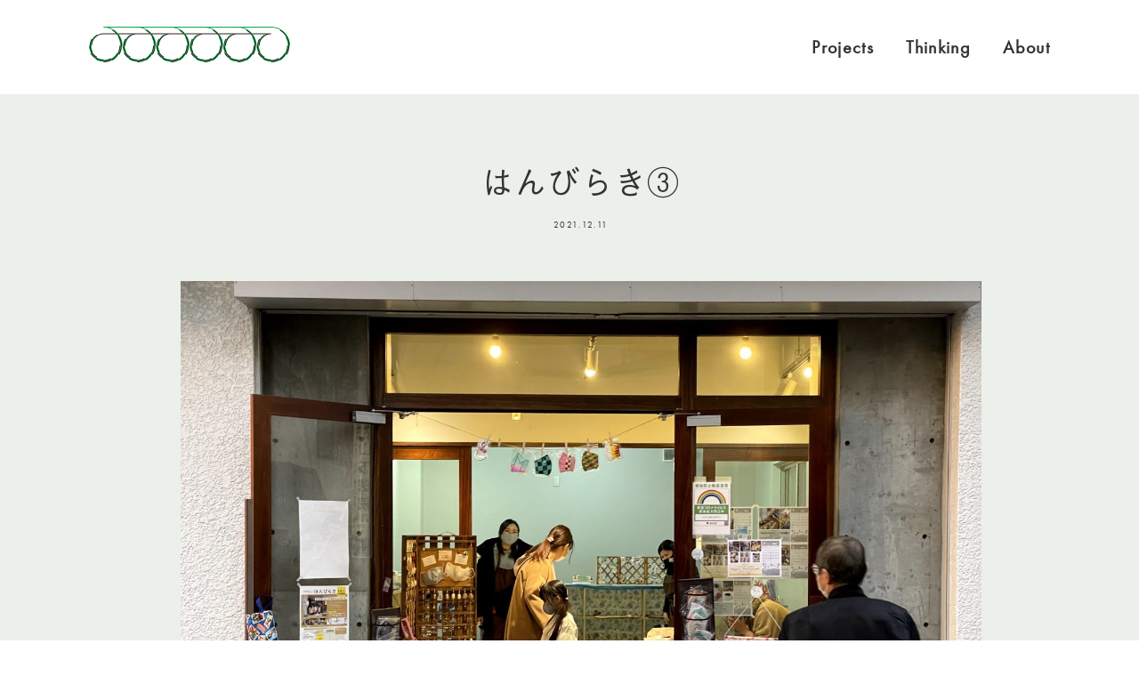

--- FILE ---
content_type: text/html; charset=UTF-8
request_url: http://senrokuya.jp/thinking/hanbiraki-3/
body_size: 6800
content:
<!DOCTYPE html>
<html lang="ja">
<head>
	<meta charset="utf-8">
	<meta http-equiv="Content-Type" content="text/html;charset=UTF-8">
	<title>senrokuya.jp</title>
    <meta name="viewport" content="width=device-width, initial-scale=1, user-scalable=0">
	<link rel="alternate" type="application/rss+xml" title="RSS フィード" href="http://senrokuya.jp/feed/">
	<link rel="stylesheet" href="http://senrokuya.jp/wp-content/themes/senrokuya/css/normalize.css">
	<link rel="stylesheet" href="http://senrokuya.jp/wp-content/themes/senrokuya/style.css">
    <link rel="stylesheet" type="text/css" href="http://senrokuya.jp/wp-content/themes/senrokuya/css/slick.css"/>
    <link rel="stylesheet" type="text/css" href="http://senrokuya.jp/wp-content/themes/senrokuya/css/slick-theme.css"/>
    <script src="https://ajax.googleapis.com/ajax/libs/jquery/2.2.0/jquery.min.js"></script>
    <script src="//maps.googleapis.com/maps/api/js?key=AIzaSyDYeV65cEHD1gvanF4jbB3GSir_JbnEdv8"></script>
    <script src="https://ajax.googleapis.com/ajax/libs/jquery/2.2.0/jquery.min.js"></script>
    <script type="text/javascript" src="http://senrokuya.jp/wp-content/themes/senrokuya/js/core.js"></script>
    <script>
      (function(d) {
        var config = {
          kitId: 'mpj3mnb',
          scriptTimeout: 3000,
          async: true
        },
        h=d.documentElement,t=setTimeout(function(){h.className=h.className.replace(/\bwf-loading\b/g,"")+" wf-inactive";},config.scriptTimeout),tk=d.createElement("script"),f=false,s=d.getElementsByTagName("script")[0],a;h.className+=" wf-loading";tk.src='https://use.typekit.net/'+config.kitId+'.js';tk.async=true;tk.onload=tk.onreadystatechange=function(){a=this.readyState;if(f||a&&a!="complete"&&a!="loaded")return;f=true;clearTimeout(t);try{Typekit.load(config)}catch(e){}};s.parentNode.insertBefore(tk,s)
      })(document);
    </script>

		<meta property="og:type" content="website">
	<meta property="og:url" content="http://senrokuya.jp/thinking/hanbiraki-3/">
	<meta property="og:title" content="はんびらき③   | senrokuya.jp">
		<!--共通-->
	<meta property="og:locale" content="ja_JP">
	<meta property="og:site_name"  content="senrokuya.jp">
	<meta property="og:description" content="私たち仙六屋は、今ある一つひとつの土地、建物、機械、技術、人、想いといった小さなものを、 長期的視点・場所・ファイナンスといった不動産事業のプロセスを通して見直し、街の価値開発へとつなげていきます。">
	<!--Facebook-->
	<meta property="fb:app_id" content="">
	<!--twitter-->
	<meta name="twitter:card" content="summary_large_image">
	<meta name="twitter:site" content="">


	<link rel='dns-prefetch' href='//s.w.org' />
		<script type="text/javascript">
			window._wpemojiSettings = {"baseUrl":"https:\/\/s.w.org\/images\/core\/emoji\/12.0.0-1\/72x72\/","ext":".png","svgUrl":"https:\/\/s.w.org\/images\/core\/emoji\/12.0.0-1\/svg\/","svgExt":".svg","source":{"concatemoji":"http:\/\/senrokuya.jp\/wp-includes\/js\/wp-emoji-release.min.js?ver=5.2.21"}};
			!function(e,a,t){var n,r,o,i=a.createElement("canvas"),p=i.getContext&&i.getContext("2d");function s(e,t){var a=String.fromCharCode;p.clearRect(0,0,i.width,i.height),p.fillText(a.apply(this,e),0,0);e=i.toDataURL();return p.clearRect(0,0,i.width,i.height),p.fillText(a.apply(this,t),0,0),e===i.toDataURL()}function c(e){var t=a.createElement("script");t.src=e,t.defer=t.type="text/javascript",a.getElementsByTagName("head")[0].appendChild(t)}for(o=Array("flag","emoji"),t.supports={everything:!0,everythingExceptFlag:!0},r=0;r<o.length;r++)t.supports[o[r]]=function(e){if(!p||!p.fillText)return!1;switch(p.textBaseline="top",p.font="600 32px Arial",e){case"flag":return s([55356,56826,55356,56819],[55356,56826,8203,55356,56819])?!1:!s([55356,57332,56128,56423,56128,56418,56128,56421,56128,56430,56128,56423,56128,56447],[55356,57332,8203,56128,56423,8203,56128,56418,8203,56128,56421,8203,56128,56430,8203,56128,56423,8203,56128,56447]);case"emoji":return!s([55357,56424,55356,57342,8205,55358,56605,8205,55357,56424,55356,57340],[55357,56424,55356,57342,8203,55358,56605,8203,55357,56424,55356,57340])}return!1}(o[r]),t.supports.everything=t.supports.everything&&t.supports[o[r]],"flag"!==o[r]&&(t.supports.everythingExceptFlag=t.supports.everythingExceptFlag&&t.supports[o[r]]);t.supports.everythingExceptFlag=t.supports.everythingExceptFlag&&!t.supports.flag,t.DOMReady=!1,t.readyCallback=function(){t.DOMReady=!0},t.supports.everything||(n=function(){t.readyCallback()},a.addEventListener?(a.addEventListener("DOMContentLoaded",n,!1),e.addEventListener("load",n,!1)):(e.attachEvent("onload",n),a.attachEvent("onreadystatechange",function(){"complete"===a.readyState&&t.readyCallback()})),(n=t.source||{}).concatemoji?c(n.concatemoji):n.wpemoji&&n.twemoji&&(c(n.twemoji),c(n.wpemoji)))}(window,document,window._wpemojiSettings);
		</script>
		<style type="text/css">
img.wp-smiley,
img.emoji {
	display: inline !important;
	border: none !important;
	box-shadow: none !important;
	height: 1em !important;
	width: 1em !important;
	margin: 0 .07em !important;
	vertical-align: -0.1em !important;
	background: none !important;
	padding: 0 !important;
}
</style>
	<link rel='stylesheet' id='wp-block-library-css'  href='http://senrokuya.jp/wp-includes/css/dist/block-library/style.min.css?ver=5.2.21' type='text/css' media='all' />
<link rel='stylesheet' id='wp-block-library-theme-css'  href='http://senrokuya.jp/wp-includes/css/dist/block-library/theme.min.css?ver=5.2.21' type='text/css' media='all' />
<link rel='https://api.w.org/' href='http://senrokuya.jp/wp-json/' />
<link rel="EditURI" type="application/rsd+xml" title="RSD" href="http://senrokuya.jp/xmlrpc.php?rsd" />
<link rel="wlwmanifest" type="application/wlwmanifest+xml" href="http://senrokuya.jp/wp-includes/wlwmanifest.xml" /> 
<link rel='prev' title='はんびらき ②' href='http://senrokuya.jp/thinking/hanbiraki-2/' />
<link rel='next' title='はんびらき④' href='http://senrokuya.jp/thinking/hanbiraki-4/' />
<meta name="generator" content="WordPress 5.2.21" />
<link rel='shortlink' href='http://senrokuya.jp/?p=548' />
<link rel="alternate" type="application/json+oembed" href="http://senrokuya.jp/wp-json/oembed/1.0/embed?url=http%3A%2F%2Fsenrokuya.jp%2Fthinking%2Fhanbiraki-3%2F" />
<link rel="alternate" type="text/xml+oembed" href="http://senrokuya.jp/wp-json/oembed/1.0/embed?url=http%3A%2F%2Fsenrokuya.jp%2Fthinking%2Fhanbiraki-3%2F&#038;format=xml" />
			<script type="text/javascript" >
				window.ga=window.ga||function(){(ga.q=ga.q||[]).push(arguments)};ga.l=+new Date;
				ga('create', 'UA-168140541-1', 'auto');
				// Plugins
				
				ga('send', 'pageview');
			</script>
			<script async src="https://www.google-analytics.com/analytics.js"></script>
			</head>


<bodyclass="thinking-template-default single single-thinking postid-548">

<div class="loading">

<svg xmlns="http://www.w3.org/2000/svg" viewBox="0 0 382.68 68.03"><defs><style>.cls-1{fill:#231815;}.cls-2{fill:#009d42;}</style></defs><title>logo</title><g id="レイヤー_2" data-name="レイヤー 2"><g id="blk"><path class="cls-1" d="M62.36,36.14a34.74,34.74,0,0,1-4.65,17.37l-1.22-.71A33.35,33.35,0,0,0,44.29,7.29L45,6.07A34.84,34.84,0,0,1,62.36,36.14Z"/><path class="cls-1" d="M59.53,36.14A31.93,31.93,0,0,1,27.64,68V66.61A30.51,30.51,0,0,0,58.11,36.14Z"/><path class="cls-1" d="M27.64,63.78a27.62,27.62,0,0,0,13.82-3.7l.71,1.23A29.08,29.08,0,0,1,2.47,50.68L3.7,50A27.74,27.74,0,0,0,27.64,63.78Z"/><path class="cls-1" d="M6.15,23.74a24.81,24.81,0,0,0,9.08,33.88l-.71,1.23A26.24,26.24,0,0,1,4.93,23Z"/><path class="cls-1" d="M126.14,36.14a34.74,34.74,0,0,1-4.65,17.37l-1.22-.71a33.35,33.35,0,0,0-12.2-45.51l.71-1.22A34.84,34.84,0,0,1,126.14,36.14Z"/><path class="cls-1" d="M123.31,36.14A31.93,31.93,0,0,1,91.42,68V66.61a30.51,30.51,0,0,0,30.47-30.47Z"/><path class="cls-1" d="M91.42,63.78a27.62,27.62,0,0,0,13.82-3.7l.71,1.23a29.08,29.08,0,0,1-39.7-10.63L67.48,50A27.74,27.74,0,0,0,91.42,63.78Z"/><path class="cls-1" d="M69.93,23.74A24.81,24.81,0,0,0,79,57.62l-.71,1.23A26.24,26.24,0,0,1,68.71,23Z"/><path class="cls-1" d="M189.92,36.14a34.74,34.74,0,0,1-4.65,17.37l-1.22-.71a33.35,33.35,0,0,0-12.2-45.51l.71-1.22A34.84,34.84,0,0,1,189.92,36.14Z"/><path class="cls-1" d="M187.09,36.14A31.93,31.93,0,0,1,155.2,68V66.61a30.51,30.51,0,0,0,30.47-30.47Z"/><path class="cls-1" d="M155.2,63.78A27.62,27.62,0,0,0,169,60.08l.71,1.23A29.08,29.08,0,0,1,130,50.68l1.23-.71A27.74,27.74,0,0,0,155.2,63.78Z"/><path class="cls-1" d="M133.71,23.74a24.81,24.81,0,0,0,9.08,33.88l-.71,1.23A26.24,26.24,0,0,1,132.49,23Z"/><path class="cls-1" d="M253.7,36.14a34.74,34.74,0,0,1-4.65,17.37l-1.22-.71a33.35,33.35,0,0,0-12.2-45.51l.71-1.22A34.84,34.84,0,0,1,253.7,36.14Z"/><path class="cls-1" d="M250.87,36.14A31.93,31.93,0,0,1,219,68V66.61a30.51,30.51,0,0,0,30.47-30.47Z"/><path class="cls-1" d="M219,63.78a27.62,27.62,0,0,0,13.82-3.7l.71,1.23a29.08,29.08,0,0,1-39.7-10.63L195,50A27.74,27.74,0,0,0,219,63.78Z"/><path class="cls-1" d="M197.49,23.74a24.81,24.81,0,0,0,9.08,33.88l-.71,1.23A26.26,26.26,0,0,1,196.26,23Z"/><path class="cls-1" d="M317.48,36.14a34.74,34.74,0,0,1-4.65,17.37l-1.22-.71a33.35,33.35,0,0,0-12.2-45.51l.71-1.22A34.84,34.84,0,0,1,317.48,36.14Z"/><path class="cls-1" d="M314.65,36.14A31.93,31.93,0,0,1,282.76,68V66.61a30.51,30.51,0,0,0,30.47-30.47Z"/><path class="cls-1" d="M282.76,63.78a27.62,27.62,0,0,0,13.82-3.7l.71,1.23a29.08,29.08,0,0,1-39.7-10.63l1.23-.71A27.74,27.74,0,0,0,282.76,63.78Z"/><path class="cls-1" d="M261.27,23.74a24.81,24.81,0,0,0,9.08,33.88l-.71,1.23A26.26,26.26,0,0,1,260,23Z"/><path class="cls-1" d="M381.26,36.14a34.74,34.74,0,0,1-4.65,17.37l-1.22-.71a33.35,33.35,0,0,0-12.2-45.51l.71-1.22A34.84,34.84,0,0,1,381.26,36.14Z"/><path class="cls-1" d="M378.42,36.14A31.92,31.92,0,0,1,346.54,68V66.61A30.51,30.51,0,0,0,377,36.14Z"/><path class="cls-1" d="M346.54,63.78a27.64,27.64,0,0,0,13.82-3.7l.71,1.23a29.08,29.08,0,0,1-39.7-10.63L322.6,50A27.74,27.74,0,0,0,346.54,63.78Z"/><path class="cls-1" d="M325.05,23.74a24.81,24.81,0,0,0,9.08,33.88l-.71,1.23A26.23,26.23,0,0,1,323.82,23Z"/><path class="cls-1" d="M346.52,12.76H27.63A23.41,23.41,0,0,0,4.25,36.14H5.67a22,22,0,0,1,22-22H83.4A23.43,23.43,0,0,0,68,36.14h1.42a22,22,0,0,1,22-22h55.76a23.43,23.43,0,0,0-15.37,22h1.42a22,22,0,0,1,22-22H211a23.43,23.43,0,0,0-15.37,22H197a22,22,0,0,1,22-22h55.76a23.43,23.43,0,0,0-15.37,22h1.42a22,22,0,0,1,22-22h55.76a23.43,23.43,0,0,0-15.37,22h1.42a22,22,0,0,1,22-22V12.76Z"/></g><g id="green"><path class="cls-2" d="M60.94,36.14A33.43,33.43,0,0,1,44.29,65l-.7-1.23A31.91,31.91,0,0,0,55.26,20.19l1.23-.71A33.41,33.41,0,0,1,60.94,36.14Z"/><path class="cls-2" d="M54,51.38A30.51,30.51,0,0,1,12.4,62.54l.71-1.23A29.06,29.06,0,0,0,52.8,50.67Z"/><path class="cls-2" d="M1.42,36.14A26.25,26.25,0,0,0,27.64,62.36v1.42A27.67,27.67,0,0,1,0,36.14Z"/><path class="cls-2" d="M15.94,15.88a23.41,23.41,0,0,0-8.56,32l-1.23.71a24.82,24.82,0,0,1,9.08-33.89Z"/><path class="cls-2" d="M124.72,36.14A33.45,33.45,0,0,1,108.08,65l-.71-1.23A31.91,31.91,0,0,0,119,20.19l1.23-.71A33.41,33.41,0,0,1,124.72,36.14Z"/><path class="cls-2" d="M117.81,51.38A30.51,30.51,0,0,1,76.18,62.54l.71-1.23a29.06,29.06,0,0,0,39.69-10.64Z"/><path class="cls-2" d="M65.2,36.14A26.25,26.25,0,0,0,91.42,62.36v1.42A27.67,27.67,0,0,1,63.78,36.14Z"/><path class="cls-2" d="M79.72,15.88a23.41,23.41,0,0,0-8.56,32l-1.23.71A24.82,24.82,0,0,1,79,14.66Z"/><path class="cls-2" d="M188.5,36.14A33.43,33.43,0,0,1,171.85,65l-.71-1.23a31.9,31.9,0,0,0,11.68-43.57l1.23-.71A33.41,33.41,0,0,1,188.5,36.14Z"/><path class="cls-2" d="M181.59,51.38A30.51,30.51,0,0,1,140,62.54l.71-1.23a29.06,29.06,0,0,0,39.69-10.64Z"/><path class="cls-2" d="M129,36.14A26.25,26.25,0,0,0,155.2,62.36v1.42a27.67,27.67,0,0,1-27.64-27.64Z"/><path class="cls-2" d="M143.5,15.88a23.41,23.41,0,0,0-8.56,32l-1.23.71a24.82,24.82,0,0,1,9.08-33.89Z"/><path class="cls-2" d="M252.28,36.14A33.43,33.43,0,0,1,235.63,65l-.71-1.23A31.9,31.9,0,0,0,246.6,20.19l1.23-.71A33.41,33.41,0,0,1,252.28,36.14Z"/><path class="cls-2" d="M245.37,51.38a30.51,30.51,0,0,1-41.63,11.16l.71-1.23a29.06,29.06,0,0,0,39.69-10.64Z"/><path class="cls-2" d="M192.76,36.14A26.25,26.25,0,0,0,219,62.36v1.42a27.67,27.67,0,0,1-27.64-27.64Z"/><path class="cls-2" d="M207.28,15.88a23.41,23.41,0,0,0-8.56,32l-1.23.71a24.82,24.82,0,0,1,9.08-33.89Z"/><path class="cls-2" d="M316.06,36.14A33.43,33.43,0,0,1,299.41,65l-.71-1.23a31.9,31.9,0,0,0,11.68-43.57l1.22-.71A33.32,33.32,0,0,1,316.06,36.14Z"/><path class="cls-2" d="M309.15,51.38a30.51,30.51,0,0,1-41.63,11.16l.71-1.23a29.06,29.06,0,0,0,39.69-10.64Z"/><path class="cls-2" d="M256.54,36.14a26.25,26.25,0,0,0,26.22,26.22v1.42a27.67,27.67,0,0,1-27.64-27.64Z"/><path class="cls-2" d="M271.06,15.88a23.41,23.41,0,0,0-8.56,32l-1.23.71a24.82,24.82,0,0,1,9.08-33.89Z"/><path class="cls-2" d="M379.84,36.14A33.43,33.43,0,0,1,363.19,65l-.71-1.23a31.93,31.93,0,0,0,11.68-43.57l1.22-.71A33.32,33.32,0,0,1,379.84,36.14Z"/><path class="cls-2" d="M372.93,51.38A30.51,30.51,0,0,1,331.3,62.54l.71-1.23A29.06,29.06,0,0,0,371.7,50.67Z"/><path class="cls-2" d="M320.31,36.14a26.26,26.26,0,0,0,26.23,26.22v1.42A27.67,27.67,0,0,1,318.9,36.14Z"/><path class="cls-2" d="M334.84,15.88a23.41,23.41,0,0,0-8.56,32l-1.23.71a24.82,24.82,0,0,1,9.08-33.89Z"/><path class="cls-2" d="M346.56,0H27.64V1.42A34.76,34.76,0,0,1,62.36,36.14h1.42A36.21,36.21,0,0,0,37.67,1.42H91.42a34.76,34.76,0,0,1,34.72,34.72h1.42A36.21,36.21,0,0,0,101.45,1.42H155.2a34.76,34.76,0,0,1,34.72,34.72h1.42A36.21,36.21,0,0,0,165.23,1.42H219A34.76,34.76,0,0,1,253.7,36.14h1.42A36.21,36.21,0,0,0,229,1.42h53.75a34.76,34.76,0,0,1,34.72,34.72h1.42A36.21,36.21,0,0,0,292.79,1.42h53.75a34.76,34.76,0,0,1,34.72,34.72h1.42A36.18,36.18,0,0,0,346.56,0Z"/></g></g></svg>

</div>

  <div id="wrapper">
    <header class="pc">
    	<div class="header-left">
    		<a href="http://senrokuya.jp"><img class="logo" src="http://senrokuya.jp/wp-content/themes/senrokuya/img/logo.png" width="226px" height="40px"></a>
    	</div>

    	<div class="header-right">
    		<ul>
			<ul id="menu-global" class="menu"><li id="menu-item-87" class="menu-item menu-item-type-post_type_archive menu-item-object-project menu-item-87"><a href="http://senrokuya.jp/project/">Projects</a></li>
<li id="menu-item-88" class="menu-item menu-item-type-post_type_archive menu-item-object-thinking menu-item-88"><a href="http://senrokuya.jp/thinking/">Thinking</a></li>
<li id="menu-item-114" class="menu-item menu-item-type-post_type menu-item-object-page menu-item-114"><a href="http://senrokuya.jp/about/">About</a></li>
</ul>    		</ul>
    	</div>

    </header>

    <header class="sp">
    	<div class="sp-header">
    		<div class="header-left">
    			<a href="http://senrokuya.jp"><img class="logo" src="http://senrokuya.jp/wp-content/themes/senrokuya/img/logo.png" width="226px" height="40px"></a>
    		</div>

    		<div id="nav-toggle">
    			<div>
					<span></span>
					<span></span>
					<span></span>
				</div>
			</div>

			<div id="gloval-nav">
				<nav>
					<ul>
			<ul id="menu-global-1" class="menu"><li class="menu-item menu-item-type-post_type_archive menu-item-object-project menu-item-87"><a href="http://senrokuya.jp/project/">Projects</a></li>
<li class="menu-item menu-item-type-post_type_archive menu-item-object-thinking menu-item-88"><a href="http://senrokuya.jp/thinking/">Thinking</a></li>
<li class="menu-item menu-item-type-post_type menu-item-object-page menu-item-114"><a href="http://senrokuya.jp/about/">About</a></li>
</ul>					</ul>
				</nav>
			</div>
</header>


   <div class="contents">
        <div class="main">


                                <div class="thinking thinking-detail space-l">
                        <div class="detail">
                            <div class="card-text">
                                <p class="card-copy">はんびらき③</p>
                                <p class="card-date">2021.12.11</p>
                            </div>

                            <div class="thinking-mainimg">
                                    <img src="http://senrokuya.jp/wp-content/uploads/2021/11/IMG_4378-e1637322559488.jpg" class="project-thumb wp-post-image" alt="" />                            </div>

                            <div class="detail-block">
                                <section>
                                    <div class="text-block">
                                        
<p> 「はんびらき」の1月の参加者募集をはじめると、ハンドメイド作家のママさん1名から正式に参加申し込みがあった。そこで年明け早々だったが面談の場を設けさせてもらった。</p>



<p>はんびらきはレンタルスペース的な金銭の授受ではなく、お互いの信頼関係で成り立つ企画である。 空いているスペースとはいえ、物件という大切な資産の一部を無料で（もしくはそれに近い形で）誰にでもお貸ししてしまうと、かなり高いリスクを負うことになるだろう。 そこでまずは面談を行い、お互いのやりたいことを確認して、一緒に場をつくりまちにひらく。こうしたコミュニケーション上のプロセスを踏むのがはんびらきの特徴となる。  </p>



<p>運営する側としても時間を割くことになるし、言葉を選ばなければ面倒くさい部分はたくさんある。ただ、参加者が「自分たちのまちを自分たちで育てていく」ことに思いを共感して一緒に力を合わせてくれる人たちでないと、活動を続けていく先で大きなすれ違いとなり不幸な結末を迎えてしまうパターンは想像ができる。お互いへの理解は人により様々なグラデーションとなるのは当然だが、大きな事故が無いようすべての人を無条件で参加者とせずに、時間をかけることは必要なことではないか。（山室興作）</p>
                                    </div>

                                </section>
                            </div>
                        </div>

                            <div class="pagination">
                                <ul>
                                    <li><a href="http://senrokuya.jp/thinking/hanbiraki-2/" rel="prev">< Prev</a></li>
                                    <li>|</li>
                                    <li><a href="http://senrokuya.jp/thinking/hanbiraki-4/" rel="next">Next ></a></li>
                                </ul>
                                <a class="backlist" href="http://senrokuya.jp/thinking/">Back to list</a>
                            </div>
                    </div>

            


        </div>


  



<footer>
    <div class="footer-info">
        <a href="http://senrokuya.jp">
            <img class="footer-logo" src="http://senrokuya.jp/wp-content/themes/senrokuya/img/info-logo.png" alt="Senrokuya logo" style="width: 250px; height: auto; margin-bottom: 15px;">
        </a>
        <ul>
            <li>
                <p>
                    <a class="footer-logo" href="http://senrokuya.jp">Senrokuya, Inc.</a><br>
                    <span class="store-info">
                        Open 10:00-19:00<br>
                        TEL: 03-6404-6908
                    </span>
                </p>
            </li>
            <li>
                <p>
                    <a class="footer-logo" href="http://senrokuya.jp/cafe/" target="_blank">Senrokuya Cafe</a><br>
                    <span class="store-info">
                        Open 11:00-18:00<br>
                        TEL: 03-6404-6907<br>
                        Closed Wed.
                    </span>
                </p>
            </li>
        </ul>
    </div>

    <div class="footer-sns">
        <ul>
            <li>
                <p>
                    <span class="store-info-common">
                        〒143-0015<br>
                        東京都大田区大森西6-16-18
                    </span>
                </p>
            </li>
            <li class="sns-icon">
                <a href="https://www.facebook.com/pg/%E4%BB%99%E5%85%AD%E5%B1%8B-334809793906146/" target="_blank">
                    <img class="left" src="http://senrokuya.jp/wp-content/themes/senrokuya/img/icon-fb.png" alt="Facebook">
                </a>
            </li>
            <li class="sns-icon">
                <a href="https://www.instagram.com/senrokuya/" target="_blank">
                    <img class="right" src="http://senrokuya.jp/wp-content/themes/senrokuya/img/icon-insta.png" alt="Instagram">
                </a>
            </li>
        </ul>
    </div>

    <div class="copyright">
        <p class="footer">Copyright © 2026 Senrokuya All rights reserved.</p>
    </div>
</footer>

<!-- Google Maps Script -->
<script async src="https://maps.googleapis.com/maps/api/js?key=AIzaSyAbYrx6CFwhs-FuhduQd-WqA70wgdjeS7s&callback=initMap"></script>
<script>
    function init() {
        var MyLatLng = new google.maps.LatLng(35.567514, 139.728893);
        var Options = {
            zoom: 15,
            center: MyLatLng,
            mapTypeId: 'roadmap'
        };
        var map = new google.maps.Map(document.getElementById('gmap'), Options);
        var mapMarker = new google.maps.Marker({
            position: MyLatLng,
            map: map,
        });
        var mapStyleOptions = [
            {
                stylers: [
                    { saturation: -100 }
                ]
            }
        ];
        var lopanType = new google.maps.StyledMapType(mapStyleOptions);
        map.mapTypes.set('map', lopanType);
        map.setMapTypeId('map');
    }
    google.maps.event.addDomListener(window, 'load', init);
</script>

<!-- JS Libraries -->
<script type="text/javascript" src="http://senrokuya.jp/wp-content/themes/senrokuya/js/slick.min.js"></script>

<script type='text/javascript' src='http://senrokuya.jp/wp-includes/js/wp-embed.min.js?ver=5.2.21'></script>
</body>
</html>


--- FILE ---
content_type: text/css
request_url: http://senrokuya.jp/wp-content/themes/senrokuya/style.css
body_size: 8795
content:
@charset "UTF-8";
	
/*
theme Name: Senrokuya
Author: Senrokuya
Description: original theme
version： 2.0.0
*/

@char
.cf { zoom: 1; }
.cf:before, .cf:after { content: ""; display: table; }
.cf:after { clear: both; }

/* 必要要素の初期設定 */
* {
margin: 0px;
padding: 0px;
}

html{
	font-size: 62.5%;
	letter-spacing: 1pt;
/*  visibility: hidden; */
 }
/*
html.wf-active {
  visibility: visible;
}
*/

body {
-webkit-font-smoothing: antialiased;
-moz-osx-font-smoothing: grayscale;
width: 100%;
height: 100%;
margin: 0;
padding: 0;
color:#333333;
font-family: futura-pt, a-otf-gothic-bbb-pr6n, "ヒラギノ角ゴ Pro W3", Helvetica,"Hiragino Kaku Gothic Pro", sans-serif;
background: #ffffff;
/*background: url(../images/background.jpg) no-repeat center center fixed;
-webkit-background-size: cover;
-moz-background-size: cover;
-o-background-size: cover;
background-size: cover;*/
}




a {
 text-decoration:none;
 outline:none;
 color: #333333;
 transition: 1.0s;
}


a:hover{
	filter:alpha(opacity=50); 
	-ms-filter: "alpha(opacity=50)";
	-moz-opacity:0.5; 
	-khtml-opacity: 0.5;
	opacity:0.5;
	zoom:1;
}

img{
	width: 100%;
	height: auto;
	zoom:1;
}


a:hover img{
  opacity: 0.8;
  text-decoration:none;
  filter: alpha(opacity=80);
  -moz-opacity: 0.8;
  -webkit-transition: 0.3s ease-in-out;
  -moz-transition: 0.3s ease-in-out;
  -o-transition: 0.3s ease-in-out;
  transition: 0.3s ease-in-out;
}

a:focus{
	outline: none;
}

ul {
 margin: 0;
 padding: 0;
 list-style: none;
}

/* ベースレイアウト */


#wrapper {
 width: 100%;
 height:100%;
 margin: 0 auto 0;
 padding:0;
 overflow:hidden;
}

 .contents{
 }


.pc{
	width: 100%;
}

.sp{
	display: none !important;
	width: 100%;
}

h1{
	font-size: 3.6rem;
}

h2{
	font-size: 3.6rem;
}

h3{
	font-size: 2.4rem;
}

p{
	font-size: 1.4rem;
	line-height: 1.75;
}

p.mail{
	font-size: 1.2rem;
	margin-top: 12px;
}

a.nolink{
    pointer-events: none;
}

footer p{
	font-size:1.6rem;
	color: #cccccc;
}

footer a{
	color: #cccccc;
}

footer a:visited{
	color: #cccccc;
}

/* 共通 */

.space-ss{
	margin-bottom:30px;
}

.space-s{
	margin-bottom:50px;
}

.space-m{
	margin-bottom:120px;
}

.space-l{
	margin-bottom:150px;
}

img.logo{
	width: 226px;
	height: auto;
}

.header-cafe img.logo{
	width: 280px;
}

.news-block h2{
	margin: 0 0 40px;
}


.more{
    display: inline-block;
	font-weight: bold;
	border-bottom: 2px solid #009639;
	margin-right: 10px;
	padding: 0 20px 0 2px;
}

.more:hover{
    display: inline-block;
	font-weight: bold;
	border-bottom: none;
	margin-right: 10px;
	padding: 0 20px 0 2px;
	border-bottom: 2px solid #fff;
}

.green .more:hover{
    display: inline-block;
	font-weight: bold;
	border-bottom: none;
	margin-right: 10px;
	padding: 0 20px 0 2px;
	border-bottom: 2px solid #EBF0EB;
}

.more::after{
  background-color: #009639;
  bottom: 0;
  content: '';
  display: block;
  height: 2px;
  left: 0;
  position: absolute;
  transition: .5s all;
  width: 0;
  padding: 0 20px 0 2px;
}

.more:hover::after {
  width: calc(100% - 32px);
}


.arrow{
  position: relative;
  display: inline-block;
  margin: 0;
  color: #333333;
  font-weight: bold;
  text-decoration: none;
}

.arrow :before{
  display: block;
  content: "";
  position: absolute;
  -webkit-transform: rotate(45deg);
  transform: rotate(45deg);
  top: 50%;
  right: 15px;
  width: 8px;
  height: 8px;
  margin-top: -4px;
  background: #333333;
}
.arrow:after{
  display: block;
  content: "";
  position: absolute;
  -webkit-transform: rotate(45deg);
  transform: rotate(45deg);
  top: 50%;
  right: 17px;
  width: 8px;
  height: 8px;
  margin-top: -4px;
  background: #fff;
}

.thinking .arrow:after{
  display: block;
  content: "";
  position: absolute;
  -webkit-transform: rotate(45deg);
  transform: rotate(45deg);
  top: 50%;
  right: 17px;
  width: 8px;
  height: 8px;
  margin-top: -4px;
  background: #EBF0EB;
}
.event .arrow:after{
  display: block;
  content: "";
  position: absolute;
  -webkit-transform: rotate(45deg);
  transform: rotate(45deg);
  top: 50%;
  right: 17px;
  width: 8px;
  height: 8px;
  margin-top: -4px;
  background: #fff;
}

.half{
	width: 50%;
}

.center{
	text-align: center;
}

.left{
	float: left;
}

.right{
	float: right;
}

.reset{
	overflow: hidden;
}

.middle{  
	position: absolute;
	top: 50%;
	-webkit-transform: translateY(-50%);
	-ms-transform: translateY(-50%);
	transform: translateY(-50%);
}

.bg-gray{
	background: #F7F7F7;
}

.wp-block-image figcaption{
	margin-top: 1rem !important;
	margin-bottom: 2em !important;
	color: #969696 !important;
	text-align: center !important;
	font-size: 1.4rem !important;
}


/* Header */
header{
	margin: 0 auto;
	padding: 30px 0 30px;
	width: 90% !important;
	max-width: 1080px;
	overflow: hidden;
	font-size: 2.0rem;
	display: -webkit-box; /*Android4.3*/
	display: -moz-box;    /*Firefox21*/
	display: -ms-flexbox; /*IE10*/
	display: -webkit-flex; /*PC-Safari,iOS8.4*/
	display: flex;
	justify-content: space-between;
	align-items: center;
}
.header-left{
	float: left;
}

.header-right{
	float: right;
}

.header-right ul{

}

.header-right li{
	display: inline-block;
	margin-right: 30px;
	font-weight: bold;
}

.header-right li:nth-of-type(3){
	display: inline-block;
	margin-right: 0;
}

li.current-menu-item a{
	color:#319632;
}

li.current a{
	color: #009639;
}


/* main-img */

.main-img{
	width: 100%;
}

.mv{
	margin: 0 auto 120px;
	overflow: hidden;
}

.mv .slick-slide{
	width: 100%;
    height: 56.25vw;
    max-height: 750px;
    object-fit: cover;
}

.mv .slick-slide img{
	object-fit: cover;
	width: 100%;
	height: auto;
}


.movie-container{
  position: relative;
}

video {
  width: 100%;
}

.dot-bg{
    background-image: url(http://senrokuya.jp/wp-content/themes/senrokuya/img/dot-bg2.png);
	position: absolute;
	opacity: 0.4;
    height: 100%;
    width: 100%;
    z-index: 100;
}

img.play-btn{
	position: absolute;
	top: 50%;
	left: 50%;
	transform: translateY(-50%) translateX(-50%);
	-webkit- transform: translateY(-50%) translateX(-50%);
	width: 91px !important;
	height: 99px !important;
    z-index: 101;
}
}


/* 全体 */

.card-thumb {
    position: relative;
	width: 100%;
	overflow: hidden;
	margin-bottom: 20px;
}


.card-thumb:before {
    content:"";
    display: block;
    padding-top: 56%;
}

.event .card-thumb:before {
    content:"";
    display: block;
    padding-top: 66.6%;
}

.card-thumb  img.project-thumb, .card-thumb  img.thinking-thumb{
  width: calc(100% - 2px);
  position: absolute;
  top: 50%;
  left: 50%;
  -webkit-transform: translate(-50%, -50%);
  transform: translate(-50%, -50%);
  border: solid 1px #f0f0f0;
}



/* CONCEPT */
.main {
	margin: 0 auto 160px;
	width:90%;
    max-width: 1080px;
}


.full-block{
	width: 102vw;
	margin-left: -6%; 
}

@media only screen and (min-width: 1180px) {
	.full-block{
		width: 100vw;
		--widthA:calc(-100vw + 1080px);
		margin-left: calc(var(--widthA) / 2); 
	}
}

@media only screen and (max-width: 750px) {
	.full-block{
	width: 100vw;
	margin-left:0;
	}

}

.concept{
	margin: 0 auto 120px;
	text-align: center;
}

.concept h2{
	margin: 0 auto 45px;
}

.concept h2 br{
	display: none;
}

.concept p{
	font-weight: 1.6rem;
	margin:0 auto 25px;
	width: 75%;
	max-width: 750px;
}

.concept p.right{
    text-align: right;
    width: 75%;
    display: block;
    max-width: 750px;
}

ul.list-link-01{
	list-style: none;
}

.movie{
	text-align: right;
}

.movie img{
	width: 85%;
	max-width: 915px;
}

.video-stream{
	z-index: 99999;
}

/* concept-detail */
.concept-detail {	
    margin: 120px auto 70px;
}
.concept-detail h3{
    font-size: 3.6rem;
    margin-bottom: 32px;
    letter-spacing: 1.1pt;
    text-align: left;
}

.concept-detail p{
	font-size: 1.4rem !important;
    margin-bottom: 25px;
    width: 75%;
    max-width: 750px;
    line-height: 2;
    text-align: left;
}

.concept-detail p.right{
	font-size: 1.4rem !important;
	float: none;
    text-align: right;
    width: 75%;
    display: block;
    max-width: 750px;
}

/* News */

.news{
    text-align: left;
}

.news-list{
	margin: 0 0;
	overflow: hidden;
}

.news-list ul{
	width: 600px;
	max-width: 100%;
	margin: 0 0 60px;
}

.news-list li{
	font-size: 1.4rem;
	width: 100%;
    text-align: left;
	padding: 10px 0 10px;
	margin: 0 0 10px;
	border-bottom: 1px solid #979797;
}

.news-list .list-date{
	margin: 0 40px 0 0;
	font-size: 1.2rem;
}


.newspage-list ul{
	width: 100%;
	max-width: 750px;
	margin: 90px auto 90px;
}

.newspage-list li{

}

.newspage-list hr{
	width: 10px;
	size: 1px;
	color: #979797;
	margin: 80px auto;
	display: block; 
}


.newspage-list hr:last-of-type{
	display: none; 
}

.news-detail .detail{
	width: 102vw;
	margin-left: -6%;
	margin-bottom: 90px;
	padding:60px 0 90px;
	background-color: #f7f7f7;
}

@media only screen and (min-width: 1180px) {
.news-detail .detail{
	width: 102vw;
	--widthD:calc(-100vw + 1080px);
	margin-left: calc(var(--widthD) / 2); 
	margin-bottom: 90px;
	padding:60px 0 90px;
	}

}





@media only screen and (max-width: 750px) {
.news-detail .detail{
	width: calc(100vw - 8%);
	margin: 0 -4% 90px;
	padding:60px 4% 90px;
	}

}

.news-detail .detail .card-text{
	text-align: center;
    max-width: 900px;
    width: calc(100% - 80px);
    padding: 0 40px;
	margin: 0 auto 55px;
}


.news-detail .detail .card-text p.card-copy{
	font-size: 3.6rem;
	font-weight: normal;
}

.news-detail .detail .card-text p.card-data{
	font-size: 1.6rem;
}

.news-detail .detail-block .photo{
	margin: 70px auto;
}



/*  cafeopen  */

.cafebox{
	height: 16.6vw;
	text-align: left;
}

.cafetext{
	padding: 0 5% 0;
}

.cafetext h4{
	font-size: 2rem;
	margin-bottom: 20px;
}

.cafelead{
	font-size: 1.4rem;
	margin-bottom: 30px;
}

/* contents共通 */

.contents{
	text-align: left;
}
}

.contents h2{
	font-size: 3.6rem;
}

.contents p{
	font-size: 1.6rem;
}

/* card共通 */
.card-area{
	overflow: hidden;
	display: -webkit-box; /*Android4.3*/
	display: -moz-box;    /*Firefox21*/
	display: -ms-flexbox; /*IE10*/
	display: -webkit-flex; /*PC-Safari,iOS8.4*/
	display: flex;
	flex-wrap:wrap;
}

.card{
	margin: 0 0 50px;
}

.card-thumb{
	position: relative;
    overflow: hidden;
}

p.card-copy{
	margin: 10px 0 15px;
	font-size: 1.6rem;
	font-weight: bold;
}

p.card-title{
	display: inline;
	font-size: 1.2rem;
    margin: 15px 10px 0 0;
}

p.card-date{
	display: block;
	font-size: 1.0rem;
	margin-bottom: 20px;
}

p.card-summary{
	display: inline;
	font-size: 1.2rem;
}

p.card-tag{
	display: inline-block;
    font-size: 0.9rem;
    margin: 8px 0 0;
}

ul.card-tag{
	display: inline;
}

ul.card-tag li{
    border: 1px solid #ccc;
    border-radius: 20px;
    padding: 2px 10px;
    margin: 0 2px 5px;
    display: inline-block;
}

ul.card-tag li:nth-child(1){
    border: none;
    border-radius: 0;
    padding: 2px 10px;
    display: none;
}

.detail ul.card-tag{
	margin-top: 15px;
    display: inline-block;
}

.detail ul.card-tag li:nth-child(1){
    border: 1px solid #ccc;
    border-radius: 20px;
    padding: 2px 10px;
    margin: 0 2px 5px;
    display: inline-block;
}

.label{
	width: 60px;
	height: 60px;
	position: absolute;
	top: 10px;
	right: 10px;
	z-index: 100;
}


a:hover img.label{
  opacity: 1;
  z-index: 10;
  text-decoration:none;
  filter: alpha(opacity=100);
  -moz-opacity: 1.0;
  -webkit-transition: 0.3s ease-in-out;
  -moz-transition: 0.3s ease-in-out;
  -o-transition: 0.3s ease-in-out;
  transition: 0.3s ease-in-out;
}

/* Projects */

.projects .card{
	width: 49%;
	max-width:528px;
}

.projects .card:nth-child(2n){
	margin-left:2%;
}

.project-thumb{
}

.projects .card-text{
	text-align: left;
	vertical-align: middle;
}


/*.cate-box{
	width: 100%;
	max-width: 750px;
	margin: 0 auto 40px;
	border-radius: 5px;
	background: #F7F7F7;
	padding:10px 0;
}*/

.cate-box{
	width: 100%;
	max-width: 750px;
	margin: 0 auto 40px;
	border-radius: 5px;
	padding:10px 0;
}

.cate-box ul{
	width: 80%;
	margin: 0 auto;
	font-size: 1.2rem;
	font-weight: bold;
	display: -webkit-flex;
	display: flex;
	flex-wrap: wrap; 
	text-align: center;
	align-items: center;
	justify-content: center;
}

/*
.cate-box li{
  flex-wrap: wrap;
  padding:5px 10px;
  margin: 0 3px;
}
*/

.cate-box li {
    flex-wrap: wrap;
    padding: 5px 10px;
    margin: 0 3px;
    font-weight: normal;
    border: 1px solid #ccc;
    border-radius: 20px;
    padding: 2px 10px;
    margin: 0 5px;
    display: inline-block;
}


.cate-box li.current-cat a{
	color: #319632;
}


.project-mainimg{
	width: 102vw;
	margin-left: -6%;
	position: relative;
	padding-top: 56vw;
	overflow: hidden;
}

.project-mainimg img{  
 	width: 100%;
 	position: absolute;
 	top: 50%;
 	left: 50%;
 	-webkit-transform: translate(-50%, -50%);
 	transform: translate(-50%, -50%);	
}



/*  About Ver2.0 */

.companyinfo{
	width: calc(100% - 60px);
	background-color: #F7F7F7;
	padding:60px 30px 80px;
	margin: 0 auto 120px;
}

.companyinfo h3{
	font-size: 2.4rem;
	margin-bottom: 50px;
	text-align: center;
}

.works, .profile{
	width: 100%;
	max-width: 1000px;
	margin:  60px auto 120px;
}

.history{
	width: 100%;
	max-width: 1000px;
	margin: 160px auto 0;
}


.works-card-area, .profile-card-area{
	display:flex;
	flex-wrap:wrap;
	justify-content: space-between;
	align-items: stretch;
}

.works .works-card{
	width: calc( 50% - 95px);
	margin-bottom: 40px;
	background-color: #fff;
	padding:40px;
}

.works .works-card h5{
	font-size: 1.8rem;
	font-weight: bold;
	margin-bottom: 15px;
}

.works .works-card p{
	font-size: 1.4rem;
	line-height: 1.75;
}

.profile{
	width: 700px;
	margin: 0 auto;
}

.profile .profile-card{
	width: 320px;
	background-color: #fff;
}

.prof-img{
	width: 100%;
}
.prof-info{
	width: calc(100% - 40px);
	padding:40px 20px;
}

.prof-info h5{
	font-size: 1.6rem;
	margin: 10px 0 5px;
}

.prof-info h6{
	font-size: 1.2rem;
}

.prof-info p.furigana{
	font-size: 1.2rem;
	color: #646464;
	margin-bottom: 25px;
}

.prof-info p.prof-text {
	font-size: 1.4rem;
	line-height: 1.75;
}

.media{
	width: 700px;
	margin: 0 auto 160px;
	text-align: center;
}

.media h3{
	font-size: 2.4rem;
	margin-bottom: 50px;
}

.media-info{
	width: 580px;
	padding:60px 60px;
	text-align: left;
	background: #f7f7f7;
}

li.media-list{
	font-size: 1.4rem;
	vertical-align: bottom;
	margin: 0 0 10px;
}

li.media-list span{
	font-size: 1.2rem;
	margin-right: 30px;
}



.history-card{
	text-align: center;
	margin-bottom: 20px;
}

.history-card p.history-date{
	font-size: 1.2rem;
	color: #646464;
	margin-bottom: 5px;
}

.history-card p.history-text{
	font-size: 1.4rem;
}





@media only screen and (max-width: 750px) {


.companyinfo{
	width: calc(100vw - 6%);
	background-color: #F7F7F7;
	padding: 20px 3% 80px;
	margin: 120px 0 120px;
}

.works, .profile{
	width: 100%;
	max-width: 1000px;
	margin: 90px auto 120px;
}

.history{
	width: 100%;
	max-width: 1000px;
	margin: 90px auto 60px;
}


.works .works-card{
	width: calc( 100% - 40px);
	margin-bottom: 40px;
	background-color: #fff;
	padding: 30px 20px;
}

.works .works-card h5{
	font-size: 1.8rem;
	font-weight: bold;
	margin-bottom: 15px;
}

.works .works-card p{
	font-size: 1.4rem;
	line-height: 1.75;
}

.profile{
	width: 100%;
	margin: 0 auto;
}

.profile .profile-card{
	width: 100%;
	background-color: #fff;
    margin-bottom: 40px;
}

.prof-img{
	width: 100%;
}
.prof-info{
	width: calc(100% - 40px);
	padding:40px 20px;
}

.prof-info h5{
	font-size: 1.6rem;
	margin: 10px 0 5px;
}

.prof-info h6{
	font-size: 1.2rem;
}

.prof-info p.furigana{
	font-size: 1.2rem;
	color: #646464;
	margin-bottom: 25px;
}

.prof-info p.prof-text {
	font-size: 1.4rem;
	line-height: 1.75;
}

.media{
	width: 100%;
	margin: 0 auto;
	text-align: center;
}

.media h3{
	font-size: 2.4rem;
	margin-bottom: 50px;
}

.media-info{
	width: calc(94% - 40px);
	padding:40px 20px 20px;
	text-align: left;
	background: #f7f7f7;
	margin: 0 auto;
	border-radius: 5px;
}

li.media-list{
	font-size: 1.4rem;
	vertical-align: bottom;
	margin: 0 0 30px;
}

li.media-list span{
	font-size: 1.2rem;
	margin: 0 30px 5px 0;
	display: block;
}



.history-card{
	text-align: center;
	margin-bottom: 20px;
}

.history-card p.history-date{
	font-size: 1.2rem;
	color: #646464;
	margin-bottom: 5px;
}

.history-card p.history-text{
	font-size: 1.4rem;
}

.history-card p.history-text br{
	display: none;
}


}


@media only screen and (min-width: 1200px) {
.project-mainimg{
	width: 102vw;
	--widthA:calc(-100vw + 1080px);
	margin-left: calc(var(--widthA) / 2); 
	}
}

@media only screen and (max-width: 750px) {
.project-mainimg{
	width: 102vw;
	margin-left: -4.5%;
	}

}

.detail{
	width: 100%;
	margin: 0 auto;
}

.detail-block{
	width: 100%;
	max-width: 750px;
	margin: 0 auto;
}

.detail-block a{
	border-bottom: 2px solid #009639;
}

.detail-block a:hover{
	opacity: 0.5;
}

.detail hr{
	color: #979797;
	width: 20px;
	margin: 0 auto 80px; 
}

.detail-block section{
	margin: 0 auto 100px;
}

.detail-block section h5{
	font-size: 2.0rem;
	font-weight: bold;
	margin:0 auto 20px;
}

.detail-block section p{
	text-align: left;
	font-size: 1.6em;
	line-height: 2.0;
	margin:0 auto 30px;
}

.detail-block p.photocap{
	font-size: 1.2rem;
    text-align: center;
    color: #545454;
    margin: 10px auto 0;
}

.detail-block .photo{
	margin: 0 auto 30px;
}

.gallery-block .photo{
	margin: 0 auto 30px;
}

.gallery-block .photocap{
	font-size: 1.2rem;
    text-align: center;
    color: #969696;
    margin: 10px auto 0;
}

.detail-block section:last-of-type{
	margin: 0 auto 0;
}


.detail-block .credit{
	width: calc(100% - 60px);
	max-width: 690px;
	margin:0 auto 120px;
	border-radius: 5px;
	background: #F7F7F7;
	padding: 60px 30px;
	display: -webkit-flex;
	display: flex;
	text-align: left;
	align-items: left;
	justify-content: space-between;
}

.detail-block .credit-info{
	width: 48%;
	margin-right: 4%;
}

.detail-block .credit .credit-info p, .detail-block .credit .credit-subinfo p{
	margin-bottom: 8px;
}

.detail-block .credit-subinfo{
	width: 48%;
	word-wrap:break-word;
}

.detail-block .credit-subinfo{
	width: 48%;
	word-wrap:break-word;
}


.detail-block .credit-subinfo .subinfo{
	margin-bottom: 30px;
}

.detail-block .credit-subinfo .subinfo:last-of-type{
	margin-bottom: 0;
}


.detail-block .credit h5{
	font-size:1.6rem;
	font-weight: bold;
    margin: 0 auto 10px;
}

.detail-block .credit p{
	font-size: 1.4rem;
	width:100%;
	word-wrap:break-word;
	margin: 0 auto 0;
}


.pagination{
	margin:0 auto;
	width: 220px;
    text-align: center;
}

.pagination ul{
	display: flex;
	text-align: center;
	align-items: center;
	margin-bottom: 40px;
}

.pagination ul li{
	width: 33%;
	font-size:1.4rem;
	font-weight: bold;
}

.pagination a.backlist{
	font-size: 1.4rem;
	font-weight: bold;
	padding: 5px 5px 2px;
	border-bottom: 2px solid #333333;
}


.list-area .pagination {
  clear: both;
  padding: 20px 0;
  position: relative;
  font-size: 14px;
  line-height: 14px;
  text-align: center;
}

.list-area .pagination-box {
  display: inline-block;
}
.list-area .pagination span, .newspage-list .pagination a {
  display: block;
  float: left;
  margin: 2px 2px 2px;
  padding: 10px 15px 10px 15px;
  text-decoration: none;
  width: auto;
  color: #333333;
}
.list-area .pagination a:hover{
  color: #333333;
  opacity: 0.4;
}
.list-area .pagination .current{
  max-width: 40px;
  width: 33%;
  color: #ccc; 
  padding: 10px 10px 10px;
}

.list-area .pagination ul{
	display: flex;
	justify-content: center;
	text-align: center;
	align-items: center;
	margin: 0 auto 0;
}

.list-area .pagination ul li{
	width: 33%;
    max-width: 40px;
	font-size:1.4rem;
	font-weight: bold;
	flex: 1;
}

.list-area .pagination a.backlist{
	font-size: 1.4rem;
	font-weight: bold;
	padding: 5px 5px 2px;
	border-bottom: 2px solid #333333;
}

.list-area .pagination ul li.pageflex-3{
	flex: 3;
    max-width: 100%;
    min-width: 60px;
}



@media only screen and (max-width: 413px) {
.list-area .pagination {
  font-size: 12px;
  line-height: 12px;
}
.list-area .pagination span, .newspage-list .pagination a {
  padding: 8px 10px 8px 10px;
}
.list-area .pagination .current{
  max-width: 36px;
  width: 33%;
  color: #ccc; 
  padding: 10px 10px 10px;
}
}





/* Thinking */
.thinking-top {
	background-color: #EBF0EB;
	padding:60px 0 20px;
}

.thinking .card-group{
	padding: 60px 0 20px;
	width: 100vw;
	background-color: #EBF0EB;
}

.thinking-top .card-group{
	background-color: transparent;
}

.card-group .more-area{
	width: 90%;
	max-width: 1080px;
	margin: 0 auto;
}

.detail .card-text{
	text-align: center;
	width: 100%;
	margin: 90px auto 70px;
}

.detail p.card-copy{
	margin: 10px 0 15px;
	font-size: 1.6rem;
	font-weight: bold;
}

.detail p.card-title{
	display: block;
	font-size: 4.8rem;
}

.detail p.card-tag{
	display: inline-block;
    font-size: 0.9rem;
    padding: 2px 10px;
    margin: 15px auto 0;
    border: 1px solid #ccc;
    border-radius: 20px;
}


/* 斜め背景
.thinking .card-group{
  position: relative;
  overflow: hidden;
  padding:  60px 0 30px;
  width: 100vw;
  margin-top: -50px;
}

.thinking .card-group:before{
  content: '';
  position: absolute;
  top: 0;
  left: 0;
  width: 120vw;
  height: 80%;
  margin: 0 -10vw 0;
  background: #EBF0EB;
  -webkit-transform-origin: left center;
  -ms-transform-origin: left center;
  transform-origin: left center;
  -webkit-transform: rotate(2deg);
  -ms-transform: rotate(2deg);
  transform: rotate(2deg);
  z-index: -1;
}

*/

.thinking .card-area{
    margin: 0 auto;
    width: 90%;
    max-width: 1080px;
}

.thinking .card{
	width: 31%;
	max-width:340px;
	margin-right: 3.5%;
}

.thinking .card:nth-of-type(3n){
	margin-right:0;
}


.thinking .card-text{
	text-align: center;
}

.thinking .card-text p.card-summary{
	text-align: left;    
	width: 100%;
    display: inline-block;
}

.thinking p.card-copy{
	margin: 10px 0 5px;
}

.thinking-detail .detail{
	width: 102vw;
	margin-left: -6%;
	margin-bottom: 90px;
	padding:60px 0 90px;
	background-color: #EBF0EB;
}

@media only screen and (min-width: 1180px) {
.thinking-detail .detail{
	width: 102vw;
	--widthD:calc(-100vw + 1080px);
	margin-left: calc(var(--widthD) / 2); 
	margin-bottom: 90px;
	padding:60px 0 90px;
	}

}

@media only screen and (max-width: 750px) {
.thinking-detail .detail{
	width: calc(100vw - 8%);
	margin: 0 -4% 90px;
	padding:60px 4% 90px;
	}

}

.thinking-detail .detail .card-text{
	width: 100%;
	margin: 0 auto 55px;
	text-align: center;
}


.thinking-detail .detail .card-text p.card-copy{
	font-size: 3.6rem;
	font-weight: normal;
}

.thinking-detail .detail .card-text p.card-data{
	font-size: 1.6rem;
	text-align: left;
}

.thinking-detail .detail-block .photo{
	margin: 70px auto;
}

.thinking-mainimg{
	width: 100%;
	max-width: 900px;
	margin: 0 auto 50px;
	text-align: center;
}


/*Location*/

.location{
	width: 100%;
	display: hidden;
}

.location h3{
	font-size: 3.6rem;
	width: 90%;
	max-width: 1080px;
	margin: 0 auto 45px;
}

#gmap{
	height: 450px;
	width: 100%;
}

.infoblock{
	position: relative;
	width: 100%;
    height: 440px;;
}

.infocard{
	padding:30px;
	border: 1px solid #ececec;
	width: 300px;
	position: absolute;
	top:-60px;
	right: 5%;
	background-color:#fff;
}

.infocard h4{
	font-size: 1.8rem;
	margin-bottom: 20px;
}

.infocard p{
	font-size: 1.6rem;
}

.infocard p{
	font-size: 1.6rem;
	line-height: 1.5;
}

table.info{
	font-size: 1.4rem;
	text-align: left;
	margin: 15px 0 10px;
}

table.info tr {
    margin-bottom: 10px;
    display: table;
}

table.info th{
	width: 60px;
    vertical-align: top;
    padding-top: 2px;
}

table.info td{
	width: 180px;
    display: block;
	vertical-align: top;
}


/* Footer */

footer{
	padding: 100px 0 5px;
	background-color: #53565A;
	width: 100%;
}
.footer-info{
	overflow: hidden;
	margin: 0 auto 60px;
	width: 100%;
	max-width: 640px;
    text-align: center;
}

.footer-info li{
	display: inline-block;
	width: 40%;
	max-width: 260px;
	margin: 0 30px;
	vertical-align: top;
}

.footer-info li img{
	width: 89px;
	height: 16px;
	margin-top:12px;
}

.footer-info li a{
	color: #cccccc;
}
.footer-info a.footer-logo{
	font-size:2.0rem;
}

.footer-info .store-info{
	font-size: 1.2rem;
	line-height: 2;
}


.footer-sns .store-info-common{
	font-size: 1.2rem;
	line-height: 2;
    display: block;
	margin-bottom: 24px;
}

.footer-sns{
	overflow: hidden;
	margin:0 auto 40px;	
	text-align: center;
}


.footer-sns ul{
	text-align: center;
}


.footer-sns .sns-icon{
	display: inline-block;
	width: 16px;
	height: 16px;
	margin:0 5px;
}

img.foooter-logo{
	width: 240px;
	height: auto;
	margin-bottom: 32px;
}


.copyright p{
	font-size: 10px;
	text-align: center;
}




@media only screen and (max-width: 750px) {

.pc{
	width: 100%;
	display: none !important;
}

.sp{
	width: 100%;
	display: inline !important;
}


.main {
    margin: 40px auto 0;
    width:100%;
    max-width: 750px;
}

.inner img{
    width:85%;
    height: auto;
    max-width: 375px;
}

/* 共通 */

.h4{
	font-size: 2.0rem;
}

p.lead{
	font-size: 1.6rem;
    width: 92%;
}

.thinking-top p.lead{
     margin: 0 auto;
}

.thinking-detail .detail .card-text p.card-copy{
	font-size: 2.4rem;
    text-align: left;
}

p.more{
	font-size: 1.6rem;
}

.contents{
    margin-top: 30px;
}

.concept, .news, .projects, .thinking, .event{
	width: 92%;
	max-width: 92%;
	margin: 60px auto 90px;
}


/* Header */

header {
    text-align: center;
    background: #fff;
    position: fixed;
    width: 100% !important;
    height: 60px;
    padding:  0;
    z-index: 9999;
	overflow: visible;
}

img.logo{
	width:160px;
	height: auto;
}

.sp-header{
	width: 100%;
	padding: 0 4%;
}

.header-left{
	float: none;
	text-align: left;
	height: 40px;
}

.header-left img{
	margin: 17px 0 15px;
}

.header-right{
	float: none;
}


#nav-toggle {
  position: fixed;
  top: 16px;
  right: 4%;
  height: 32px;
  cursor: pointer;
}
#nav-toggle > div {
  position: relative;
  width: 28px;
}
#nav-toggle span {
  width: 100%;
  height: 1px;
  left: 0;
  display: block;
  background: #333;
  position: absolute;
  transition: transform 0.6s ease-in-out, top 0.5s ease;
}
#nav-toggle span:nth-child(1) {
  top: 4px;
}
#nav-toggle span:nth-child(2) {
  top: 14px;
}
#nav-toggle span:nth-child(3) {
  top: 24px;
}
#nav-toggle:hover span:nth-child(1) {
  top: 4px;
}
#nav-toggle:hover span:nth-child(3) {
  top: 23px;
}

.open #nav-toggle span {
  background: #fff;
}
.open #nav-toggle span:nth-child(1) {
  top: 15px;
  transform: rotate(45deg);
}
.open #nav-toggle span:nth-child(2) {
  top: 15px;
  width: 0;
  left: 50%;
}
.open #nav-toggle span:nth-child(3) {
  top: 15px;
  transform: rotate(-45deg);
}

/* z-index */
#nav-toggle {
  z-index: 1000;
}

#gloval-nav {
  background: #53565A;
  color: #fff;
  position: fixed;
  top: 0;
  left: 0;
  right: 0;
  bottom: 0;
  z-index: 990;
  text-align: center;
  display: flex;
  visibility: hidden;
  flex-direction: column;
  justify-content: center;
  align-items: center;
  font-size: 29px;
  opacity: 0;
  transition: opacity 0.6s ease, visibility 0.6s ease;
}

#gloval-nav a {
  display: block;
  color: #fff;
  text-decoration: none;
  padding: 10px 0;
  transition: color 0.6s ease;
}
#gloval-nav a:hover {
  color: #666;
}
#gloval-nav ul {
  list-style: none;
}
#gloval-nav ul li {
  opacity: 0;
  transform: translateX(200px);
  transition: transform 0.6s ease, opacity 0.2s ease;
}
#gloval-nav ul li:nth-child(2) {
  transition-delay: 0.15s;
}
#gloval-nav ul li:nth-child(3) {
  transition-delay: 0.3s;
}
#gloval-nav ul li:nth-child(4) {
  transition-delay: 0.45s;
}
#gloval-nav ul li:nth-child(5) {
  transition-delay: 0.6s;
}
#gloval-nav ul li:nth-child(6) {
  transition-delay: 0.75s;
}
#gloval-nav ul li:nth-child(7) {
  transition-delay: 0.9s;
}

/* open */
.open {
  overflow: hidden;
}
.open #gloval-nav {
  visibility: visible;
  opacity: 1;
}
.open #gloval-nav li {
  opacity: 1;
  transform: translateX(0);
  transition: transform 1s ease, opacity 0.9s ease;
}




/* main-img */

.main-img{
	margin:0 auto 60px;
}

.mv{
	margin: 0 auto 120px;
	overflow: hidden;
}

.mv .slick-slide{
	width: 100%;
	height: auto;
	max-height: 80vh;
}

.mv .slick-slide img{
	object-fit: cover;
	width: 100%;
	height: auto;
}



/* CONCEPT */


.concept h2{
	font-size:2.4rem;
	margin-bottom:32px;
	letter-spacing: 1.1pt;
}

.concept h2 br{
	display: inline-block;
}

.concept p{
	font-size: 1.6rem;
	letter-spacing: 0.7pt;
	line-height: 1.75;
	margin-bottom:15px;
	width: 100%;
	max-width: 750px;
}

.concept p.right{
    text-align: right;
    width: 100%;
    padding-top:30px;
    display: block;
    max-width: 750px;
}

.movie{
	text-align: center;
}

.movie img{
	width: 94%;
	max-width: 750px;
}

/* card */

.detail p.card-copy{
	font-size: 1.4rem;
	letter-spacing:0.8pt;
}
.detail-block section p{
	font-size: 1.4rem;
	letter-spacing: 0.8pt;
	line-height: 2;
}


/* News */

.news h2{
    text-align: center;
}

.news-list{
    text-align: center;
}

.news-list ul{
	margin: 0 0 40px;
}

.news-list li{
	font-size: 1.4rem;
	width: 100%;
    text-align: left;
	padding: 10px 0 10px;
	margin: 0 0 20px;
	border-bottom: 1px solid #979797;
}

.news-list .list-date{
	margin: 0 40px 8px 0;
	font-size: 1.2rem;
	display: block;
    font-weight: normal;
}

.news-list ul :before, .news-list ul :after{
	display: none;
	background: transparent;
}

.news-detail .detail .card-text p.card-copy{
	font-size: 2.4rem;
    text-align: left;
}

.news-detail .detail .card-text{
	text-align: center;
    max-width: 900px;
    width: 100%;
    padding: 0;
    margin: 0 auto 55px;
}

/* concept detail */
.concept-detail{
	width: 94%;
    margin: 90px auto 60px;
}

.concept-detail h3 {
    font-size: 1.8rem;
    margin-bottom: 32px;
    letter-spacing: 1.1pt;
}

.concept-detail p {
    letter-spacing: 0.7pt;
    line-height: 1.75;
    margin-bottom: 15px;
    width: 100%;
    max-width: 750px;
}
.concept-detail p.right{
    text-align: right;
    width: 100%;
    padding-top: 30px;
    display: block;
    max-width: 750px;
}


/*  cafeopen  */

.cafe {
	overflow: hidden;
	padding: 40px 4%;
	width:92%;
}

.cafe .half {
	width: 100%;
}

.cafe .left, .cafe .right{
	float:none;
}

.cafe .middle{
	position: static;
	top: 0;
	-webkit-transform: translateY(0);
	-ms-transform: translateY(0);
	transform: translateY(0);
}

.cafebox{
	height: auto;
}

.cafetext{
	padding:0;
	text-align: center;
}

.cafetext h4{
	margin: 30px 0 20px;
	text-align: left;
}

p.cafelead{
	font-size: 1.4rem;
	text-align: left;
}


.cafelead br{
	display: none;
}


/* Projects */

.projects .card {
    width: 100%;
    max-width: 100%;
}

.projects .card:nth-child(2n){
	margin-left:0;
}


p.card-copy {
    margin: 10px 0 0;
    font-size: 1.6rem;
    font-weight: bold;
}

.label {
    width: 50px;
    height: 50px;
    position: absolute;
    top: 10px;
    right: 10px;
}

/*
.cate-box{
	width: 100%;
	max-width: 100%;
	border-radius: 5px;
	background: #F7F7F7;
	padding:10px 0;
}

.cate-box ul{
	width: 80%;
	margin: 0 auto;
	font-size: 1.2rem;
	font-weight: bold;
	display: -webkit-flex;
	display: flex;
	flex-wrap: wrap; 
	text-align: center;
	align-items: center;
	justify-content: center;
}

.cate-box li{
  flex-wrap: wrap;
  padding:5px 10px;
  margin: 0 3px;
}
*/

.cate-box{
	width: 100%;
	max-width: 100%;
	border-radius: 5px;
	padding: 0;
}

.cate-box ul{
	width: 100%;
	margin: 0 auto;
	font-size: 1.2rem;
	font-weight: bold;
	display: -webkit-flex;
	display: flex;
	flex-wrap: wrap; 
	text-align: center;
	align-items: center;
	justify-content: center;
}

.cate-box li{
  flex-wrap: wrap;
    padding: 5px 10px;
    margin: 10px 3px;
    font-size: 1.2rem;
}






.detail p.card-title {
    display: block;
    font-size: 2.4rem;
}

.detail-block section h5 {
    font-size: 1.6rem;
}

.detail .card-text {
    text-align: center;
    width: 100%;
    margin: 50px auto;
}

.detail-block .credit {
    width: 100vw;
    max-width: 100%;
    margin: 0 0 90px -4%;
    padding: 60px 4%;
    display: -webkit-flex;
    display: flex;
    text-align: left;
    justify-content: space-between;
    flex-wrap: wrap;
}

.detail-block .credit-info{
	width: 100%;
	margin: 0 0 20px 0;
}

.detail-block .credit-subinfo{
	width: 100%;
	margin-right:0;
}

.detail-block section{
	margin: 0 auto 50px;
}

.pagination ul li{
	font-size: 1.6rem;
}

/* Thinking */

.thinking .full-block{
	    width: 100vw !important;
    margin-left: -4% !important;
}

.thinking .card-area{
	width: 92%;
}

.thinking .card-group{
	width: 100%;
	margin-left: 0;
	padding: 40px 0;
}

.thinking .card {
    width: 100%;
    max-width: 100%;
    margin-right: 0;
}

.thinking-top {
    background-color: #EBF0EB;
    width: 100% !important;
    max-width: 100% !important;
    padding: 60px 0 20px;
}

p.card-date {
    display: block;
    font-size: 1.2rem;
    margin-bottom: 10px;
    text-align: left;
}

.news-card p.card-date{
	text-align: center;
}


/*Location*/

.location{
	margin-bottom: 30px;
	width: 100%;
	display: hidden;
}



.location h3{
    font-size: 2.8rem;
    width: 90%;
    max-width: 750px;
    margin: 120px auto 30px;
    text-align: center;
}

#gmap{
	height: 400px;
	width: 100%;
}

.infoblock{
	position: relative;
	width: 100%;
	height: auto;
}

.infocard{
    padding: 30px 3%;
	border: none;
	width: 94%;
	position: static;
	top:0;
	right: 0;
	background-color:#fff;
}

.infocard h4{
	font-size: 1.8rem;
	margin-bottom: 20px;
}

.infocard p{
	font-size: 1.6rem;
	line-height: 1.5;
}

table.info{
	font-size: 1.4rem;
	text-align: left;
	margin: 25px 0 30px;
	display: block;
}

table.info tr {
    margin-bottom: 10px;
    display: table;
}

table.info th{
	width: 60px;
    vertical-align: top;
    padding-top: 2px;
}

table.info td{
	width: 180px;
    display: block;
	vertical-align: top;
}

a.gmapbtn{
	display: block;
	border: 1px solid #009639;
    padding: 15px 0;
    width: 100%;
    max-width: 320px;
	margin:15px auto 0;
	text-align: center;
	color: #009639;
}



/* footer */

footer p{
    text-align: center;
    padding: 10px;
}

.footer-info{
    margin: 0 auto 40px;
}

.footer-info li {
    display: block;
    width: 60%;
    max-width: 60%;
    margin: 0 auto 20px;
}

.footer-info li:nth-of-type(2) {
    display: block;
    width: 70%;
    max-width: 70%;
    margin: 0 auto;
}

.footer-sns ul{
    text-align: center;
}

.footer-sns .sns-icon {
    display: inline-block;
    width: 24px;
    height: 24px;
    margin: 0 10px;
}

}




/* Cafe */

body.cafe-body {
-webkit-font-smoothing: antialiased;
-moz-osx-font-smoothing: grayscale;
width: 100%;
height: 100%;
margin: 0;
padding: 0;
color:#333333;
font-family: futura-pt, fot-tsukuardgothic-std, "ヒラギノ角ゴ Pro W3", Helvetica,"Hiragino Kaku Gothic Pro", sans-serif;
background: #F7F7F7;
/*background: url(../images/background.jpg) no-repeat center center fixed;
-webkit-background-size: cover;
-moz-background-size: cover;
-o-background-size: cover;
background-size: cover;*/
}

.header-cafe{
    margin: 0 auto;
    padding: 40px 0 0px;
}

.cafe-main-img{
	position: relative;
	height: 60vw;
	max-height: 700px;
}

.cafe-main-img .mv{
	position: absolute;
	top:0;
	left: 0;
	width: 70%;
    height: 75%;
	border-radius: 0 10px 10px 0 ;
}

.cafeimg img{
	object-fit: cover;
    width: 100%;
    height: 100%;
}


.main-copy{
	position: absolute;
	bottom:100px;
	right: 3%;
	width: 40%;
	padding: 40px; 
	height: auto;
	background-color: #fff;
	border-radius: 10px;
}

.main-copy p{
	line-height: 2;
	font-size: 1.6rem;
}

.event h2, .cafemenu h2{
	margin: 16px auto 16px;
}

.event .card-group{
	background-color: transparent;
    padding: 0;
    width: 100%;
    margin:0 auto;
}

.event .card-thumb img{
	border-radius: 10px;
}

.event .event-date{
	width: auto;
    padding: 6px 16px;
    position: absolute;
    bottom: 12px;
    right: 10px;
    background-color: #fff;
	border-radius: 30px;
	vertical-align: middle;
	z-index: 99;
	font-size: 1.4rem;
	font-weight: bold;
}

.event .card-thumb {
	border-radius: 10px;
	overflow: hidden;
}

.eventlist{
	margin: 0px auto 90px !important;
}

p.event-detail-date {
    font-size: 1.2rem;
    padding: 5px 15px;
    border-radius: 20px;
    border: #979797 1px solid;
    display: inline-block;
    margin: 0 16px 10px 0;
}

.cafemenu{
	margin:0 auto 160px;
}

.cafemenu-img img{
	border-radius: 0; 
	margin:0 auto 50px;
}


.cafemenu-list ul{
	width: calc(100% - 60px);
	max-width: 100%;
	margin: 0 auto;
	font-size: 1.2rem;
	font-weight: bold;
	display: -webkit-flex;
	display: flex;
	flex-wrap: wrap; 
	text-align: left;
	align-items: flex-start;
	justify-content: space-between; 
    padding: 60px 30px;
    background-color: #fff;
    border-radius: 10px;
}

.cafemenu-list li{
	width: calc(50% - 100px);
    flex-wrap: wrap;
    padding: 5px 50px;
    margin-bottom: 20px;
}



.cafemenu-list li h5{
    display: block;
    height: 24px;
    font-size: 1.6rem;
    margin-bottom: 20px;
    text-align: center;
}

.cafemenu-list li p{
	font-size: 1.6rem;
    margin-bottom: 10px;
	line-height: 2;
	font-weight: normal;
	overflow: hidden;
}

.cafemenu-list li p .text-left{
	float: left;
    line-height: 1.5;
}

.cafemenu-list li p .text-right{
	float: right;
}

.cafemenu-img img{
	border-radius: 10px;
}

.event-detail{
	width: 100%;
	max-width: 960px;
	background-color: #fff;
	border-radius: 10px;
	margin:20px auto 60px;
}

.event-detail-content{
	width: 670px;
	max-width: 90%;
	margin: 0 auto;
	padding: 40px;
}

.event-detail-main{
	margin-bottom: 30px;
}

.event-detail-main img{
	width: 100%;
	height: auto;
	margin-bottom: 20px;
    border-radius: 5px;
}

p.event-detail-date{
	font-size: 1.2rem;
	padding: 5px 15px;
	border-radius: 20px;
	border:#979797 1px solid;
	display: inline-block;
	margin-right: 16px;
}

p.event-detail-title{
	font-size: 2.0rem;
	display: inline-block;
	vertical-align: middle;
}

.event-detail-text p{
	font-size: 1.4rem;
	line-height: 1.75;
	margin-bottom: 24px;
}

.event-detail-text p.photocap{
	font-size: 1.2rem;
    text-align: center;
    color: #969696;
    margin: 10px auto 24px;
}

.event-detail-text img{
	width: 100%;
	height: auto;
	margin: 12px auto;
}

.event-detail-text .event-info{
	padding: 40px 30px 16px;
	background-color: #F7F7F7;
	margin-top: 50px;
}

.event-detail-text .event-info h5{
	font-size: 1.6rem;
	font-weight: bold;
	margin-bottom: 12px;
}

.event-detail-text .event-info p{
	font-size: 1.2rem
}


@media only screen and (max-width: 750px) {

body.cafe-body .contents{
	margin-top: 0;
}

header{
	background-color: transparent;
	position: static;
}

.sp .header-cafe{
	margin: 30px auto 0;
    margin: 0 auto;
    padding: 60px 0 30px;
}

.sp .header-cafe img{
	width: 260px;
}


.event h2, .cafemenu h2{
	font-size: 2.4rem;
}

.cafe-main-img{
	width: 90%;
	height: 144%;
	max-height: 775px;
	border-radius: 20px 20px;
	margin: 10px auto 120px;
}

.cafe-main-img .mv{
	position: static;
	width: 100%;
	height: auto;
	border-radius: 20px 20px;
}

.cafemenu{
	margin: 0 auto 120px;
    width: 92%;
    max-width: 92%;
}

.cafemenu p.lead {    
    width: 100%;
    margin: 0 auto 50px;
}

.cafemenu p.lead br{
	display: none;
}

.cafemenu-list ul{
	width: calc(100% - 30px);
    max-width: 100%;
    padding: 45px 15px;
    background-color: #fff;
    border-radius: 10px;
}


.cafemenu-list li{
	width: calc(100% - 20px);
	flex-wrap: wrap;
	padding:5px 10px;
	margin-bottom: 10px;
}

/*
.cafemenu-list li:last-child{
	width: calc(100% - 20px);
	flex-wrap: wrap;
	padding:5px 10px;
	margin-bottom: 0;
	margin-top: -62px;
}
*/

.cafemenu-img{
    text-align: center;
}

.cafemenu-img img{
	border-radius: 10px;
	width: 100%;
	max-width: 100%;
	margin: 0 auto 30px;
}

.cafeimg img{
	object-fit: cover;
    width: 100%;
    height: 100%;
	z-index: 90;
}

img.cafeimg{
	border-radius: 10px;
}	
.main-copy{
	margin: -20px auto 0;
	position: relative;
	bottom:0;
	right: 0;
    width: 78%;
    padding: 7%;
	height: auto;
	background-color: #fff;
}

.main-copy p{
	line-height: 2;
	font-size: 1.6rem;
}

.event-detail-content {
    width: 670px;
    max-width: 90%;
    margin: 0 auto;
    padding: 40px 0 60px;
}

.event-detail {
    margin: -40px auto 60px;
}

.event-detail-text p.photocap{
	font-size: 1.2rem;
    text-align: center;
    color: #969696;
    margin: 0 auto 12px;
}

.infoblock{
    background-color: #fff;
}

.infocard{
    width: 92%;
    margin:0 auto;
}

}





/* Youtube */

#modal-content{
width:80%;
margin:0;
padding:0;
background:#fff;
position:fixed;
display:none;
z-index:99999;
}


#modal-content .inner{
position:relative;
width:100%;
padding-top:56.25%;
overflow:hidden;
}

#modal-content .inner #player{
position:absolute;
top:0;
right:0;
width:100%;
height:100%;
}

#modal-overlay{
z-index: 999;
display:none;
position:fixed;
top:0;
left:0;
width:100%;
height:120%;
background-color:rgba( 0,0,0, 0.75 );
}

#modal-open:hover{
	filter:alpha(opacity=100); 
	-ms-filter: "alpha(opacity=100)";
	-moz-opacity:1.0; 
	-khtml-opacity: 1.0;
	opacity:1.0;
	zoom:1;
}

#modal-open:hover img{
  opacity: 1.0;
  text-decoration:none;
  filter: alpha(opacity=100);
  -moz-opacity: 1.0;
  -webkit-transition: 0.3s ease-in-out;
  -moz-transition: 0.3s ease-in-out;
  -o-transition: 0.3s ease-in-out;
  transition: 0.3s ease-in-out;
}


#modal-open:hover img.play-btn{
  opacity: 0.8;
  text-decoration:none;
  filter: alpha(opacity=80);
  -moz-opacity: 0.8;
  -webkit-transition: 0.3s ease-in-out;
  -moz-transition: 0.3s ease-in-out;
  -o-transition: 0.3s ease-in-out;
  transition: 0.3s ease-in-out;
}



/* fadein */
.fadein {
    opacity : 0;
    transform : translate(0, 15px);
    transition : all 1200ms;
}
.fadein.scrollin {
    opacity : 1;
    transform : translate(0, 0);
}



/* logo-svg */


.loading {
	width: 100%;
	height: 100%;
	background: rgba(255,255,255,1.0);
	position: fixed;
	top: 0;
	left: 0;
	z-index: 20000;
}

.loading svg {
	width: 226px;
	height: auto;
	position: absolute;
	top: 30px;
	left: 5vw;
/*	top: 50%;
	left: 50%;
	margin-top: -20px;
	margin-left: -140px;	*/	
}

@media only screen and (min-width: 1200px) {


.loading svg {
	width: 226px;
	height: auto;
	position: absolute;
	top: 30px;
	left: calc( 50vw - 600px + 60px);
}
}

@media only screen and (max-width: 750px) {

.loading svg {
	width: 160px;
	height: auto;
	position: absolute;
	top: 17px;
	left: 4vw;
}
}




#blk {
    position: absolute;
    top: 50%;
    left: 50%;
    margin: 0 0 0 -226px;
}

path.cls-1 {
    fill: none;
    stroke: #231815; /*線の色を指定する*/
    stroke-dasharray: 2000;/*線の間隔を指定する*/
    stroke-dashoffset: 0;/*線の位置を指定する(IEは効かない属性)*/
    stroke-width: 0.8;/*線の太さを指定する*/
    -webkit-animation: hello 0.5s ease-in forwards;
    animation: hello 0.5s ease-in forwards;
}

path.cls-2 {
    fill: none
 	fill-opacity:1;
    stroke: #009d42; /*線の色を指定する*/
    stroke-dasharray: 2000;/*線の間隔を指定する*/
    stroke-dashoffset: 0;/*線の位置を指定する(IEは効かない属性)*/
    stroke-width: 0.8;/*線の太さを指定する*/
    -webkit-animation: hello 0.5s ease-in forwards;
    animation: hello 0.5s ease-in forwards;
}


.loading-dummy {
	width: 100%;
	height: 100%;
	background: rgba(255,255,255,1.0);
	position: fixed;
	top: 0;
	left: 0;
	z-index: 20000;
}

.loading-dummy svg {
	width: 600px;
	height: auto;
	position: absolute;
	top: 50%;
	left: 50%;
	margin-top: -20px;
	margin-left: -300px;
}

#blk-dummy {
    position: absolute;
    top: 50%;
    left: 50%;
    margin: 0 0 0 -300px;
}

#blk-dummy path.cls-1 {
    fill: none;
    stroke: #231815; /*線の色を指定する*/
    stroke-dasharray: 2000;/*線の間隔を指定する*/
    stroke-dashoffset: 0;/*線の位置を指定する(IEは効かない属性)*/
    stroke-width: 1;/*線の太さを指定する*/
    -webkit-animation: hello 2s ease-in forwards;
    animation: hello 2s ease-in forwards;
}

#blk-dummy path.cls-2 {
    fill: none
 	fill-opacity:1;
    stroke: #009d42; /*線の色を指定する*/
    stroke-dasharray: 2000;/*線の間隔を指定する*/
    stroke-dashoffset: 0;/*線の位置を指定する(IEは効かない属性)*/
    stroke-width: 1;/*線の太さを指定する*/
    -webkit-animation: hello 2s ease-in forwards;
    animation: hello 2s ease-in forwards;
}


@media only screen and (min-width: 751px) and (max-width: 979px){

.cafe .left, .cafe .right{
	float: none;
}

.cafe .half  {
	width: 100%;
}

.cafe {
	width: 92% !important;
	padding: 40px 4% !important;
    margin: 0 auto 120px !important;
}

.cafe .cafebox{
	height: 100%;

}

.cafe .cafebox .middle{
	position: static;
	-webkit-transform: translateY(0);
	transform:translateY(0);
}

.cafe .cafebox .cafetext{
	padding: 30px 5% 0px
}

.detail-block{
	width: calc(100% - 80px) !important;
    margin: 0 auto !important;
    padding: 0 40px !important;
    max-width: 750px;
}

.cafemenu-list li {
    width: calc(50% - 60px);
    flex-wrap: wrap;
    padding: 5px 30px;
    margin-bottom: 20px;
}

.cafemenu-list li p .text-left {
    float: left;
    line-height: 1.5;
    max-width: 80%;
}

}


 @-webkit-keyframes hello {
 0% {
 stroke-dashoffset: 2000;
 fill:transparent; /*透過*/
}
 50% {
 fill:transparent; /*透過*/
}
 100% {
 stroke-dashoffset: 0;
 fill:transparent; /*透過*/
}
}
@keyframes hello {
 0% {
 stroke-dashoffset: 2000;
 fill:transparent; /*透過*/
}
 50% {
 fill:transparent; /*透過*/
}
 100% {
 stroke-dashoffset: 0;
 fill:transparent; /*透過*/
}
}



--- FILE ---
content_type: text/plain
request_url: https://www.google-analytics.com/j/collect?v=1&_v=j102&a=1456964882&t=pageview&_s=1&dl=http%3A%2F%2Fsenrokuya.jp%2Fthinking%2Fhanbiraki-3%2F&ul=en-us%40posix&dt=senrokuya.jp&sr=1280x720&vp=1280x720&_u=IEBAAEABAAAAACAAI~&jid=232161380&gjid=1414206750&cid=1025815097.1768897582&tid=UA-168140541-1&_gid=1658123354.1768897582&_r=1&_slc=1&z=172094437
body_size: -449
content:
2,cG-XP59N170R0

--- FILE ---
content_type: application/javascript
request_url: http://senrokuya.jp/wp-content/themes/senrokuya/js/core.js
body_size: 1180
content:
/*
$(function(){
    $('a[href ^= "http://senrokuya.jp"]' + 'a[target != "_blank"]').click(function(){
        var url = $(this).attr('href'); 
        $('.loading').fadeIn(400);    
        setTimeout(function(){ location.href = url; }, 800); 
        return false;
    });
});
*/

$(window).load(function(){
  $('.loading').delay(600).fadeOut(400); 
});
 
$(function(){ setTimeout('stopload()', 5000); });
function stopload(){
  $('.loading').delay(600).fadeOut(400); 
}


$(document).ready(function(){
  $('.mv').slick({
    autoplay: true,
    autoplaySpeed: 3000,
    pauseOnFocus: false,
    pauseOnHover: false,
    pauseOnDotsHover:false,
    focusOnSelect:false,
    speed: 2000,
    cssEase: 'ease',
    fade: true,
    infinite: true,
    swipe: false,
    touchMove:false
  });
});

$(function(){
    'use scrict';
    var player;
    function youtubeAPIInit() {
        var scriptTag = document.createElement('script');
        scriptTag.src = "https://www.youtube.com/iframe_api";
        var fsTag = document.getElementsByTagName('script')[0];
        fsTag.parentNode.insertBefore(scriptTag, fsTag);
        window.onYouTubeIframeAPIReady = function(){
            player = new YT.Player('player', {
                height:'540',
                width:'960',
                videoId:'ILh7xfo8kC4',
                playerVars:{
                    autohide:1,
                    controls:1,
                    modestbranding:1,
                    iv_load_policy:3,
                    showinfo:0,
                    rel:0,
                    autoplay:1
                }
            });
        };
    }

    var modal = {}, $lay, $content;
    modal.inner = function() {
        if($("#modal-overlay")[0]) return false;
        $("body").append('<div id="modal-overlay"></div>');
        $lay = $("#modal-overlay");
        $content = $("#modal-content");
        $lay.fadeIn("slow");
        youtubeAPIInit();
        this.resize();
        $content.fadeIn("fast");
        $lay.unbind().click(function() {
            player.pauseVideo();
            $content.add($lay).fadeOut("fast",function(){
                $lay.remove();
            });
        });
    };

    modal.resize = function(){
        var $winWidth = $(window).width();
        var $winHeight = $(window).height();
        var $contentOuterWidth = $("#modal-content").outerWidth();
        var $contentOuterHeight = $("#modal-content").outerHeight();
        $("#modal-content").css({
            "left": (($winWidth - $contentOuterWidth) / 2) + "px",
            "top": (($winHeight - $contentOuterHeight) / 2) + "px"
        });
    }

    $("#modal-open,#modal-open-sp").click(function(){
        modal.inner();
        player.playVideo();
    });
    $(window).resize(modal.resize);
});


$(function(){
    $(window).scroll(function (){
        $('.fadein').each(function(){
            var elemPos = $(this).offset().top;
            var scroll = $(window).scrollTop();
            var windowHeight = $(window).height();
            if (scroll > elemPos - windowHeight + 200){
                $(this).addClass('scrollin');
            }
        });
    });
});

$(function($) {
    $(function () {
        $('#nav-toggle').on('click', function() {
            $('body').toggleClass('open');
        });
    });
});
